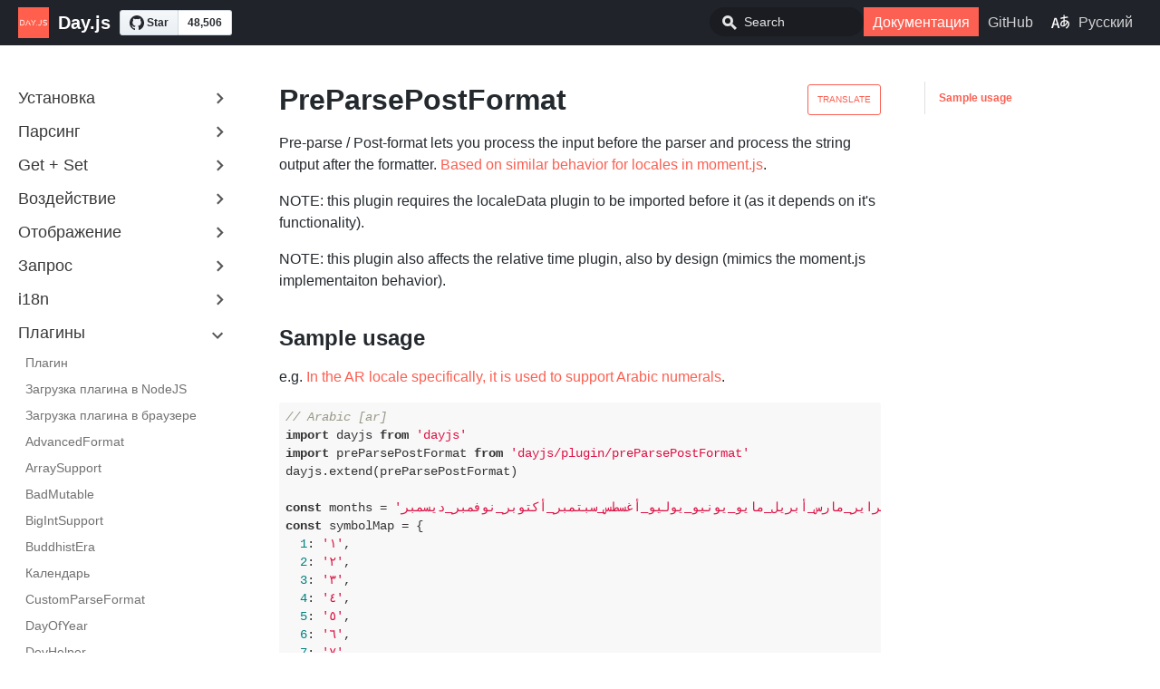

--- FILE ---
content_type: text/html; charset=utf-8
request_url: https://day.js.org/docs/ru-RU/plugin/preparse-postformat
body_size: 7640
content:
<!DOCTYPE html><html lang="ru-RU"><head><meta charSet="utf-8"/><meta http-equiv="X-UA-Compatible" content="IE=edge"/><title>PreParsePostFormat · Day.js</title><meta name="viewport" content="width=device-width"/><meta name="generator" content="Docusaurus"/><meta name="description" content="Pre-parse / Post-format lets you process the input before the parser and process the string output after the formatter. [Based on similar behavior for locales in moment.js](https://momentjs.com/docs/#/i18n/locale-data/)."/><meta name="docsearch:language" content="ru-RU"/><meta property="og:title" content="PreParsePostFormat · Day.js"/><meta property="og:type" content="website"/><meta property="og:url" content="https://day.js.org/"/><meta property="og:description" content="Pre-parse / Post-format lets you process the input before the parser and process the string output after the formatter. [Based on similar behavior for locales in moment.js](https://momentjs.com/docs/#/i18n/locale-data/)."/><meta name="twitter:card" content="summary"/><link rel="shortcut icon" href="/img/favicon.ico"/><link rel="stylesheet" href="https://cdn.jsdelivr.net/docsearch.js/1/docsearch.min.css"/><link rel="stylesheet" href="https://cdn.jsdelivr.net/npm/highlight.js@9.12.0/styles/default.min.css"/><script>
              (function(i,s,o,g,r,a,m){i['GoogleAnalyticsObject']=r;i[r]=i[r]||function(){
              (i[r].q=i[r].q||[]).push(arguments)},i[r].l=1*new Date();a=s.createElement(o),
              m=s.getElementsByTagName(o)[0];a.async=1;a.src=g;m.parentNode.insertBefore(a,m)
              })(window,document,'script','https://www.google-analytics.com/analytics.js','ga');

              ga('create', 'UA-157297013-1', 'auto');
              ga('send', 'pageview');
            </script><script src="/js/scrollSpy.js"></script><link rel="stylesheet" href="/css/main.css"/><script src="/js/codetabs.js"></script></head><body class="sideNavVisible separateOnPageNav"><div class="fixedHeaderContainer"><div class="headerWrapper wrapper"><header><a href="/ru-RU"><img class="logo" src="/img/logo.png" alt="Day.js"/><h2 class="headerTitleWithLogo">Day.js</h2></a><div class="navigationWrapper navigationSlider"><nav class="slidingNav"><ul class="nav-site nav-site-internal"><li class="navSearchWrapper reactNavSearchWrapper"><input type="text" id="search_input_react" placeholder="Search" title="Search"/></li><li class="siteNavGroupActive"><a href="/docs/ru-RU/installation/installation" target="_self">Документация</a></li><li class=""><a href="https://github.com/iamkun/dayjs/" target="_self">GitHub</a></li><span><li><a id="languages-menu" href="#"><img class="languages-icon" src="/img/language.svg" alt="Languages icon"/>Русский</a><div id="languages-dropdown" class="hide"><ul id="languages-dropdown-items"><li><a href="/docs/en/plugin/preparse-postformat">English</a></li><li><a href="/docs/zh-CN/plugin/preparse-postformat">中文</a></li><li><a href="/docs/es-ES/plugin/preparse-postformat">Español</a></li><li><a href="https://crowdin.com/project/dayjs" target="_blank" rel="noreferrer noopener">Помочь с переводом</a></li></ul></div></li><script>
        const languagesMenuItem = document.getElementById("languages-menu");
        const languagesDropDown = document.getElementById("languages-dropdown");
        languagesMenuItem.addEventListener("click", function(event) {
          event.preventDefault();

          if (languagesDropDown.className == "hide") {
            languagesDropDown.className = "visible";
          } else {
            languagesDropDown.className = "hide";
          }
        });
      </script></span></ul></nav></div></header></div></div><div class="navPusher"><div class="docMainWrapper wrapper"><div class="docsNavContainer" id="docsNav"><nav class="toc"><div class="toggleNav"><section class="navWrapper wrapper"><div class="navBreadcrumb wrapper"><div class="navToggle" id="navToggler"><div class="hamburger-menu"><div class="line1"></div><div class="line2"></div><div class="line3"></div></div></div><h2><i>›</i><span>Плагины</span></h2><div class="tocToggler" id="tocToggler"><i class="icon-toc"></i></div></div><div class="navGroups"><div class="navGroup"><h3 class="navGroupCategoryTitle collapsible">Установка<span class="arrow"><svg width="24" height="24" viewBox="0 0 24 24"><path fill="#565656" d="M7.41 15.41L12 10.83l4.59 4.58L18 14l-6-6-6 6z"></path><path d="M0 0h24v24H0z" fill="none"></path></svg></span></h3><ul class="hide"><li class="navListItem"><a class="navItem" href="/docs/ru-RU/installation/installation">Установка</a></li><li class="navListItem"><a class="navItem" href="/docs/ru-RU/installation/node-js">Node.js</a></li><li class="navListItem"><a class="navItem" href="/docs/ru-RU/installation/browser">Браузер</a></li><li class="navListItem"><a class="navItem" href="/docs/ru-RU/installation/typescript">TypeScript</a></li><li class="navListItem"><a class="navItem" href="/docs/ru-RU/installation/download">Скачивание</a></li></ul></div><div class="navGroup"><h3 class="navGroupCategoryTitle collapsible">Парсинг<span class="arrow"><svg width="24" height="24" viewBox="0 0 24 24"><path fill="#565656" d="M7.41 15.41L12 10.83l4.59 4.58L18 14l-6-6-6 6z"></path><path d="M0 0h24v24H0z" fill="none"></path></svg></span></h3><ul class="hide"><li class="navListItem"><a class="navItem" href="/docs/ru-RU/parse/parse">Парсинг</a></li><li class="navListItem"><a class="navItem" href="/docs/ru-RU/parse/now">Текущее время</a></li><li class="navListItem"><a class="navItem" href="/docs/ru-RU/parse/string">Строка</a></li><li class="navListItem"><a class="navItem" href="/docs/ru-RU/parse/string-format">Строка + Формат</a></li><li class="navListItem"><a class="navItem" href="/docs/ru-RU/parse/unix-timestamp-milliseconds">Временная метка Unix (миллисекунды)</a></li><li class="navListItem"><a class="navItem" href="/docs/ru-RU/parse/unix-timestamp">Временная метка Unix (секунды)</a></li><li class="navListItem"><a class="navItem" href="/docs/ru-RU/parse/date">Date</a></li><li class="navListItem"><a class="navItem" href="/docs/ru-RU/parse/object">Объект</a></li><li class="navListItem"><a class="navItem" href="/docs/ru-RU/parse/array">Массив</a></li><li class="navListItem"><a class="navItem" href="/docs/ru-RU/parse/utc">UTC</a></li><li class="navListItem"><a class="navItem" href="/docs/ru-RU/parse/dayjs-clone">Клон Dayjs</a></li><li class="navListItem"><a class="navItem" href="/docs/ru-RU/parse/is-valid">Валидация</a></li></ul></div><div class="navGroup"><h3 class="navGroupCategoryTitle collapsible">Get + Set<span class="arrow"><svg width="24" height="24" viewBox="0 0 24 24"><path fill="#565656" d="M7.41 15.41L12 10.83l4.59 4.58L18 14l-6-6-6 6z"></path><path d="M0 0h24v24H0z" fill="none"></path></svg></span></h3><ul class="hide"><li class="navListItem"><a class="navItem" href="/docs/ru-RU/get-set/get-set">Get + Set</a></li><li class="navListItem"><a class="navItem" href="/docs/ru-RU/get-set/millisecond">Миллисекунда</a></li><li class="navListItem"><a class="navItem" href="/docs/ru-RU/get-set/second">Секунда</a></li><li class="navListItem"><a class="navItem" href="/docs/ru-RU/get-set/minute">Минута</a></li><li class="navListItem"><a class="navItem" href="/docs/ru-RU/get-set/hour">Час</a></li><li class="navListItem"><a class="navItem" href="/docs/ru-RU/get-set/date">День месяца</a></li><li class="navListItem"><a class="navItem" href="/docs/ru-RU/get-set/day">День недели</a></li><li class="navListItem"><a class="navItem" href="/docs/ru-RU/get-set/weekday">День недели (согласно локали)</a></li><li class="navListItem"><a class="navItem" href="/docs/ru-RU/get-set/iso-weekday">День недели в формате ISO</a></li><li class="navListItem"><a class="navItem" href="/docs/ru-RU/get-set/day-of-year">День в году</a></li><li class="navListItem"><a class="navItem" href="/docs/ru-RU/get-set/week">Неделя в году</a></li><li class="navListItem"><a class="navItem" href="/docs/ru-RU/get-set/iso-week">Неделя года (ISO)</a></li><li class="navListItem"><a class="navItem" href="/docs/ru-RU/get-set/month">Месяц</a></li><li class="navListItem"><a class="navItem" href="/docs/ru-RU/get-set/quarter">Квартал</a></li><li class="navListItem"><a class="navItem" href="/docs/ru-RU/get-set/year">Год</a></li><li class="navListItem"><a class="navItem" href="/docs/ru-RU/get-set/week-year">Неделя года</a></li><li class="navListItem"><a class="navItem" href="/docs/ru-RU/get-set/iso-week-year">Неделя года (ISO)</a></li><li class="navListItem"><a class="navItem" href="/docs/ru-RU/get-set/iso-weeks-in-year">Количество недель в году (ISO)</a></li><li class="navListItem"><a class="navItem" href="/docs/ru-RU/get-set/get">Get</a></li><li class="navListItem"><a class="navItem" href="/docs/ru-RU/get-set/set">Set</a></li><li class="navListItem"><a class="navItem" href="/docs/ru-RU/get-set/max">Максимум</a></li><li class="navListItem"><a class="navItem" href="/docs/ru-RU/get-set/min">Минимум</a></li></ul></div><div class="navGroup"><h3 class="navGroupCategoryTitle collapsible">Воздействие<span class="arrow"><svg width="24" height="24" viewBox="0 0 24 24"><path fill="#565656" d="M7.41 15.41L12 10.83l4.59 4.58L18 14l-6-6-6 6z"></path><path d="M0 0h24v24H0z" fill="none"></path></svg></span></h3><ul class="hide"><li class="navListItem"><a class="navItem" href="/docs/ru-RU/manipulate/manipulate">Воздействие</a></li><li class="navListItem"><a class="navItem" href="/docs/ru-RU/manipulate/add">Добавление</a></li><li class="navListItem"><a class="navItem" href="/docs/ru-RU/manipulate/subtract">Вычитание</a></li><li class="navListItem"><a class="navItem" href="/docs/ru-RU/manipulate/start-of">Start of Unit of Time</a></li><li class="navListItem"><a class="navItem" href="/docs/ru-RU/manipulate/end-of">End of Unit of Time</a></li><li class="navListItem"><a class="navItem" href="/docs/ru-RU/manipulate/local">Местное время</a></li><li class="navListItem"><a class="navItem" href="/docs/ru-RU/manipulate/utc">UTC</a></li><li class="navListItem"><a class="navItem" href="/docs/ru-RU/manipulate/utc-offset">Смещение от UTC</a></li></ul></div><div class="navGroup"><h3 class="navGroupCategoryTitle collapsible">Отображение<span class="arrow"><svg width="24" height="24" viewBox="0 0 24 24"><path fill="#565656" d="M7.41 15.41L12 10.83l4.59 4.58L18 14l-6-6-6 6z"></path><path d="M0 0h24v24H0z" fill="none"></path></svg></span></h3><ul class="hide"><li class="navListItem"><a class="navItem" href="/docs/ru-RU/display/display">Отображение</a></li><li class="navListItem"><a class="navItem" href="/docs/ru-RU/display/format">Формат</a></li><li class="navListItem"><a class="navItem" href="/docs/ru-RU/display/from-now">Время от текущего момента</a></li><li class="navListItem"><a class="navItem" href="/docs/ru-RU/display/from">Время от X</a></li><li class="navListItem"><a class="navItem" href="/docs/ru-RU/display/to-now">Время до текущего момента</a></li><li class="navListItem"><a class="navItem" href="/docs/ru-RU/display/to">Время до X</a></li><li class="navListItem"><a class="navItem" href="/docs/ru-RU/display/calendar-time">Календарное время</a></li><li class="navListItem"><a class="navItem" href="/docs/ru-RU/display/difference">Разница</a></li><li class="navListItem"><a class="navItem" href="/docs/ru-RU/display/unix-timestamp-milliseconds">Временная метка Unix (миллисекунды)</a></li><li class="navListItem"><a class="navItem" href="/docs/ru-RU/display/unix-timestamp">Временная метка Unix</a></li><li class="navListItem"><a class="navItem" href="/docs/ru-RU/display/days-in-month">Количество дней в месяце</a></li><li class="navListItem"><a class="navItem" href="/docs/ru-RU/display/as-javascript-date">В виде Javascript объекта Date</a></li><li class="navListItem"><a class="navItem" href="/docs/ru-RU/display/as-array">В виде массива</a></li><li class="navListItem"><a class="navItem" href="/docs/ru-RU/display/as-json">В виде JSON</a></li><li class="navListItem"><a class="navItem" href="/docs/ru-RU/display/as-iso-string">В виде строки формата ISO 8601</a></li><li class="navListItem"><a class="navItem" href="/docs/ru-RU/display/as-object">В виде объекта</a></li><li class="navListItem"><a class="navItem" href="/docs/ru-RU/display/as-string">В виде строки</a></li></ul></div><div class="navGroup"><h3 class="navGroupCategoryTitle collapsible">Запрос<span class="arrow"><svg width="24" height="24" viewBox="0 0 24 24"><path fill="#565656" d="M7.41 15.41L12 10.83l4.59 4.58L18 14l-6-6-6 6z"></path><path d="M0 0h24v24H0z" fill="none"></path></svg></span></h3><ul class="hide"><li class="navListItem"><a class="navItem" href="/docs/ru-RU/query/query">Запрос</a></li><li class="navListItem"><a class="navItem" href="/docs/ru-RU/query/is-before">Находится до</a></li><li class="navListItem"><a class="navItem" href="/docs/ru-RU/query/is-same">Является таким же</a></li><li class="navListItem"><a class="navItem" href="/docs/ru-RU/query/is-after">Следует после</a></li><li class="navListItem"><a class="navItem" href="/docs/ru-RU/query/is-same-or-before">Является таким же или находится до</a></li><li class="navListItem"><a class="navItem" href="/docs/ru-RU/query/is-same-or-after">Является таким же или следует после</a></li><li class="navListItem"><a class="navItem" href="/docs/ru-RU/query/is-between">Находится между</a></li><li class="navListItem"><a class="navItem" href="/docs/ru-RU/query/is-a-dayjs">Является ли Dayjs объектом</a></li><li class="navListItem"><a class="navItem" href="/docs/ru-RU/query/is-leap-year">Является високосным годом</a></li></ul></div><div class="navGroup"><h3 class="navGroupCategoryTitle collapsible">i18n<span class="arrow"><svg width="24" height="24" viewBox="0 0 24 24"><path fill="#565656" d="M7.41 15.41L12 10.83l4.59 4.58L18 14l-6-6-6 6z"></path><path d="M0 0h24v24H0z" fill="none"></path></svg></span></h3><ul class="hide"><li class="navListItem"><a class="navItem" href="/docs/ru-RU/i18n/i18n">i18n</a></li><li class="navListItem"><a class="navItem" href="/docs/ru-RU/i18n/loading-into-nodejs">Загрузка локали в NodeJS</a></li><li class="navListItem"><a class="navItem" href="/docs/ru-RU/i18n/loading-into-browser">Загрузка локали в браузере</a></li><li class="navListItem"><a class="navItem" href="/docs/ru-RU/i18n/changing-locale">Изменение локали глобально</a></li><li class="navListItem"><a class="navItem" href="/docs/ru-RU/i18n/instance-locale">Изменение локалей локально</a></li><li class="navListItem"><a class="navItem" href="/docs/ru-RU/i18n/getting-locale">Проверка текущей локали Day.js</a></li><li class="navListItem"><a class="navItem" href="/docs/ru-RU/i18n/listing-months-weekdays">Список месяцев и дней недели текущей локали</a></li><li class="navListItem"><a class="navItem" href="/docs/ru-RU/i18n/locale-data">Доступ к особым функциям локали</a></li></ul></div><div class="navGroup"><h3 class="navGroupCategoryTitle collapsible">Плагины<span class="arrow"><svg width="24" height="24" viewBox="0 0 24 24"><path fill="#565656" d="M7.41 15.41L12 10.83l4.59 4.58L18 14l-6-6-6 6z"></path><path d="M0 0h24v24H0z" fill="none"></path></svg></span></h3><ul class="hide"><li class="navListItem"><a class="navItem" href="/docs/ru-RU/plugin/plugin">Плагин</a></li><li class="navListItem"><a class="navItem" href="/docs/ru-RU/plugin/loading-into-nodejs">Загрузка плагина в NodeJS</a></li><li class="navListItem"><a class="navItem" href="/docs/ru-RU/plugin/loading-into-browser">Загрузка плагина в браузере</a></li><li class="navListItem"><a class="navItem" href="/docs/ru-RU/plugin/advanced-format">AdvancedFormat</a></li><li class="navListItem"><a class="navItem" href="/docs/ru-RU/plugin/array-support">ArraySupport</a></li><li class="navListItem"><a class="navItem" href="/docs/ru-RU/plugin/bad-mutable">BadMutable</a></li><li class="navListItem"><a class="navItem" href="/docs/ru-RU/plugin/bigint-support">BigIntSupport</a></li><li class="navListItem"><a class="navItem" href="/docs/ru-RU/plugin/buddhist-era">BuddhistEra</a></li><li class="navListItem"><a class="navItem" href="/docs/ru-RU/plugin/calendar">Календарь</a></li><li class="navListItem"><a class="navItem" href="/docs/ru-RU/plugin/custom-parse-format">CustomParseFormat</a></li><li class="navListItem"><a class="navItem" href="/docs/ru-RU/plugin/day-of-year">DayOfYear</a></li><li class="navListItem"><a class="navItem" href="/docs/ru-RU/plugin/dev-helper">DevHelper</a></li><li class="navListItem"><a class="navItem" href="/docs/ru-RU/plugin/duration">Duration</a></li><li class="navListItem"><a class="navItem" href="/docs/ru-RU/plugin/is-between">IsBetween</a></li><li class="navListItem"><a class="navItem" href="/docs/ru-RU/plugin/is-leap-year">IsLeapYear</a></li><li class="navListItem"><a class="navItem" href="/docs/ru-RU/plugin/is-same-or-after">IsSameOrAfter</a></li><li class="navListItem"><a class="navItem" href="/docs/ru-RU/plugin/is-same-or-before">IsSameOrBefore</a></li><li class="navListItem"><a class="navItem" href="/docs/ru-RU/plugin/is-today">IsToday</a></li><li class="navListItem"><a class="navItem" href="/docs/ru-RU/plugin/is-tomorrow">IsTomorrow</a></li><li class="navListItem"><a class="navItem" href="/docs/ru-RU/plugin/is-yesterday">IsYesterday</a></li><li class="navListItem"><a class="navItem" href="/docs/ru-RU/plugin/iso-week">IsoWeek</a></li><li class="navListItem"><a class="navItem" href="/docs/ru-RU/plugin/iso-weeks-in-year">IsoWeeksInYear</a></li><li class="navListItem"><a class="navItem" href="/docs/ru-RU/plugin/locale-data">LocaleData</a></li><li class="navListItem"><a class="navItem" href="/docs/ru-RU/plugin/localized-format">LocalizedFormat</a></li><li class="navListItem"><a class="navItem" href="/docs/ru-RU/plugin/min-max">MinMax</a></li><li class="navListItem"><a class="navItem" href="/docs/ru-RU/plugin/object-support">ObjectSupport</a></li><li class="navListItem"><a class="navItem" href="/docs/ru-RU/plugin/plural-get-set">PluralGetSet</a></li><li class="navListItem navListItemActive"><a class="navItem" href="/docs/ru-RU/plugin/preparse-postformat">PreParsePostFormat</a></li><li class="navListItem"><a class="navItem" href="/docs/ru-RU/plugin/quarter-of-year">QuarterOfYear</a></li><li class="navListItem"><a class="navItem" href="/docs/ru-RU/plugin/relative-time">RelativeTime</a></li><li class="navListItem"><a class="navItem" href="/docs/ru-RU/plugin/timezone">Timezone</a></li><li class="navListItem"><a class="navItem" href="/docs/ru-RU/plugin/to-array">ToArray</a></li><li class="navListItem"><a class="navItem" href="/docs/ru-RU/plugin/to-object">ToObject</a></li><li class="navListItem"><a class="navItem" href="/docs/ru-RU/plugin/update-locale">UpdateLocale</a></li><li class="navListItem"><a class="navItem" href="/docs/ru-RU/plugin/utc">UTC</a></li><li class="navListItem"><a class="navItem" href="/docs/ru-RU/plugin/week-of-year">weekOfYear</a></li><li class="navListItem"><a class="navItem" href="/docs/ru-RU/plugin/week-year">WeekYear</a></li><li class="navListItem"><a class="navItem" href="/docs/ru-RU/plugin/weekday">Weekday</a></li></ul></div><div class="navGroup"><h3 class="navGroupCategoryTitle collapsible">Настройка<span class="arrow"><svg width="24" height="24" viewBox="0 0 24 24"><path fill="#565656" d="M7.41 15.41L12 10.83l4.59 4.58L18 14l-6-6-6 6z"></path><path d="M0 0h24v24H0z" fill="none"></path></svg></span></h3><ul class="hide"><li class="navListItem"><a class="navItem" href="/docs/ru-RU/customization/customization">Настройка</a></li><li class="navListItem"><a class="navItem" href="/docs/ru-RU/customization/month-names">Наименования месяцев</a></li><li class="navListItem"><a class="navItem" href="/docs/ru-RU/customization/month-abbreviations">Сокращенное имя месяца</a></li><li class="navListItem"><a class="navItem" href="/docs/ru-RU/customization/weekday-names">Имена дней недели</a></li><li class="navListItem"><a class="navItem" href="/docs/ru-RU/customization/weekday-abbreviations">Краткая запись дней недели</a></li><li class="navListItem"><a class="navItem" href="/docs/ru-RU/customization/weekday-min">Минимальное сокращение дней недели</a></li><li class="navListItem"><a class="navItem" href="/docs/ru-RU/customization/relative-time">Относительное время</a></li><li class="navListItem"><a class="navItem" href="/docs/ru-RU/customization/calendar">Календарь</a></li></ul></div><div class="navGroup"><h3 class="navGroupCategoryTitle collapsible">Продолжительность<span class="arrow"><svg width="24" height="24" viewBox="0 0 24 24"><path fill="#565656" d="M7.41 15.41L12 10.83l4.59 4.58L18 14l-6-6-6 6z"></path><path d="M0 0h24v24H0z" fill="none"></path></svg></span></h3><ul class="hide"><li class="navListItem"><a class="navItem" href="/docs/ru-RU/durations/durations">Продолжительность</a></li><li class="navListItem"><a class="navItem" href="/docs/ru-RU/durations/creating">Создание</a></li><li class="navListItem"><a class="navItem" href="/docs/ru-RU/durations/clone">Клон</a></li><li class="navListItem"><a class="navItem" href="/docs/ru-RU/durations/humanize">Очеловечивание</a></li><li class="navListItem"><a class="navItem" href="/docs/ru-RU/durations/format">Формат</a></li><li class="navListItem"><a class="navItem" href="/docs/ru-RU/durations/milliseconds">Миллисекунды</a></li><li class="navListItem"><a class="navItem" href="/docs/ru-RU/durations/seconds">Секунды</a></li><li class="navListItem"><a class="navItem" href="/docs/ru-RU/durations/minutes">Минуты</a></li><li class="navListItem"><a class="navItem" href="/docs/ru-RU/durations/hours">Часы</a></li><li class="navListItem"><a class="navItem" href="/docs/ru-RU/durations/days">Дни</a></li><li class="navListItem"><a class="navItem" href="/docs/ru-RU/durations/weeks">Недели</a></li><li class="navListItem"><a class="navItem" href="/docs/ru-RU/durations/months">Месяцы</a></li><li class="navListItem"><a class="navItem" href="/docs/ru-RU/durations/years">Годы</a></li><li class="navListItem"><a class="navItem" href="/docs/ru-RU/durations/add">Добавление времени</a></li><li class="navListItem"><a class="navItem" href="/docs/ru-RU/durations/subtract">Вычитание времени</a></li><li class="navListItem"><a class="navItem" href="/docs/ru-RU/durations/diffing">Использование продолжительности с diff</a></li><li class="navListItem"><a class="navItem" href="/docs/ru-RU/durations/as">Единица измерения в качестве задания времени</a></li><li class="navListItem"><a class="navItem" href="/docs/ru-RU/durations/get">Получение единицы времени</a></li><li class="navListItem"><a class="navItem" href="/docs/ru-RU/durations/as-json">В виде JSON</a></li><li class="navListItem"><a class="navItem" href="/docs/ru-RU/durations/is-a-duration">Это продолжительность?</a></li><li class="navListItem"><a class="navItem" href="/docs/ru-RU/durations/as-iso-string">В виде строки формата ISO 8601</a></li><li class="navListItem"><a class="navItem" href="/docs/ru-RU/durations/locale">Локаль</a></li></ul></div><div class="navGroup"><h3 class="navGroupCategoryTitle collapsible">Временные зоны<span class="arrow"><svg width="24" height="24" viewBox="0 0 24 24"><path fill="#565656" d="M7.41 15.41L12 10.83l4.59 4.58L18 14l-6-6-6 6z"></path><path d="M0 0h24v24H0z" fill="none"></path></svg></span></h3><ul class="hide"><li class="navListItem"><a class="navItem" href="/docs/ru-RU/timezone/timezone">Временные зоны</a></li><li class="navListItem"><a class="navItem" href="/docs/ru-RU/timezone/parsing-in-zone">Парсинг в зоне</a></li><li class="navListItem"><a class="navItem" href="/docs/ru-RU/timezone/converting-to-zone">Преобразование в зону</a></li><li class="navListItem"><a class="navItem" href="/docs/ru-RU/timezone/guessing-user-timezone">Угадывание зоны пользователя</a></li><li class="navListItem"><a class="navItem" href="/docs/ru-RU/timezone/set-default-timezone">Установка временной зоны по умолчанию</a></li></ul></div></div></section></div><script>
            var coll = document.getElementsByClassName('collapsible');
            var checkActiveCategory = true;
            for (var i = 0; i < coll.length; i++) {
              var links = coll[i].nextElementSibling.getElementsByTagName('*');
              if (checkActiveCategory){
                for (var j = 0; j < links.length; j++) {
                  if (links[j].classList.contains('navListItemActive')){
                    coll[i].nextElementSibling.classList.toggle('hide');
                    coll[i].childNodes[1].classList.toggle('rotate');
                    checkActiveCategory = false;
                    break;
                  }
                }
              }

              coll[i].addEventListener('click', function() {
                var arrow = this.childNodes[1];
                arrow.classList.toggle('rotate');
                var content = this.nextElementSibling;
                content.classList.toggle('hide');
              });
            }

            document.addEventListener('DOMContentLoaded', function() {
              createToggler('#navToggler', '#docsNav', 'docsSliderActive');
              createToggler('#tocToggler', 'body', 'tocActive');

              var headings = document.querySelector('.toc-headings');
              headings && headings.addEventListener('click', function(event) {
                var el = event.target;
                while(el !== headings){
                  if (el.tagName === 'A') {
                    document.body.classList.remove('tocActive');
                    break;
                  } else{
                    el = el.parentNode;
                  }
                }
              }, false);

              function createToggler(togglerSelector, targetSelector, className) {
                var toggler = document.querySelector(togglerSelector);
                var target = document.querySelector(targetSelector);

                if (!toggler) {
                  return;
                }

                toggler.onclick = function(event) {
                  event.preventDefault();

                  target.classList.toggle(className);
                };
              }
            });
        </script></nav></div><div class="container mainContainer"><div class="wrapper"><div class="post"><header class="postHeader"><a class="edit-page-link button" href="https://crowdin.com/project/dayjs/ru-RU" target="_blank" rel="noreferrer noopener">Translate</a><h1 class="postHeaderTitle">PreParsePostFormat</h1></header><article><div><span><p>Pre-parse / Post-format lets you process the input before the parser and process the string output after the formatter. <a href="https://momentjs.com/docs/#/i18n/locale-data/">Based on similar behavior for locales in moment.js</a>.</p>
<p>NOTE: this plugin requires the localeData plugin to be imported before it (as it depends on it's functionality).</p>
<p>NOTE: this plugin also affects the relative time plugin, also by design (mimics the moment.js implementaiton behavior).</p>
<h2><a class="anchor" aria-hidden="true" id="sample-usage"></a><a href="#sample-usage" aria-hidden="true" class="hash-link"><svg class="hash-link-icon" aria-hidden="true" height="16" version="1.1" viewBox="0 0 16 16" width="16"><path fill-rule="evenodd" d="M4 9h1v1H4c-1.5 0-3-1.69-3-3.5S2.55 3 4 3h4c1.45 0 3 1.69 3 3.5 0 1.41-.91 2.72-2 3.25V8.59c.58-.45 1-1.27 1-2.09C10 5.22 8.98 4 8 4H4c-.98 0-2 1.22-2 2.5S3 9 4 9zm9-3h-1v1h1c1 0 2 1.22 2 2.5S13.98 12 13 12H9c-.98 0-2-1.22-2-2.5 0-.83.42-1.64 1-2.09V6.25c-1.09.53-2 1.84-2 3.25C6 11.31 7.55 13 9 13h4c1.45 0 3-1.69 3-3.5S14.5 6 13 6z"></path></svg></a>Sample usage</h2>
<p>e.g. <a href="https://github.com/iamkun/dayjs/pull/1255/commits/e26e802d767eec89aae02c8cecf87f517600a698">In the AR locale specifically, it is used to support Arabic numerals</a>.</p>
<pre><code class="hljs css language-javascript"><span class="hljs-comment">// Arabic [ar]</span>
<span class="hljs-keyword">import</span> dayjs <span class="hljs-keyword">from</span> <span class="hljs-string">'dayjs'</span>
<span class="hljs-keyword">import</span> preParsePostFormat <span class="hljs-keyword">from</span> <span class="hljs-string">'dayjs/plugin/preParsePostFormat'</span>
dayjs.extend(preParsePostFormat)

<span class="hljs-keyword">const</span> months = <span class="hljs-string">'يناير_فبراير_مارس_أبريل_مايو_يونيو_يوليو_أغسطس_سبتمبر_أكتوبر_نوفمبر_ديسمبر'</span>.split(<span class="hljs-string">'_'</span>)
<span class="hljs-keyword">const</span> symbolMap = {
  <span class="hljs-number">1</span>: <span class="hljs-string">'١'</span>,
  <span class="hljs-number">2</span>: <span class="hljs-string">'٢'</span>,
  <span class="hljs-number">3</span>: <span class="hljs-string">'٣'</span>,
  <span class="hljs-number">4</span>: <span class="hljs-string">'٤'</span>,
  <span class="hljs-number">5</span>: <span class="hljs-string">'٥'</span>,
  <span class="hljs-number">6</span>: <span class="hljs-string">'٦'</span>,
  <span class="hljs-number">7</span>: <span class="hljs-string">'٧'</span>,
  <span class="hljs-number">8</span>: <span class="hljs-string">'٨'</span>,
  <span class="hljs-number">9</span>: <span class="hljs-string">'٩'</span>,
  <span class="hljs-number">0</span>: <span class="hljs-string">'٠'</span>
}

<span class="hljs-keyword">const</span> numberMap = {
  <span class="hljs-string">'١'</span>: <span class="hljs-string">'1'</span>,
  <span class="hljs-string">'٢'</span>: <span class="hljs-string">'2'</span>,
  <span class="hljs-string">'٣'</span>: <span class="hljs-string">'3'</span>,
  <span class="hljs-string">'٤'</span>: <span class="hljs-string">'4'</span>,
  <span class="hljs-string">'٥'</span>: <span class="hljs-string">'5'</span>,
  <span class="hljs-string">'٦'</span>: <span class="hljs-string">'6'</span>,
  <span class="hljs-string">'٧'</span>: <span class="hljs-string">'7'</span>,
  <span class="hljs-string">'٨'</span>: <span class="hljs-string">'8'</span>,
  <span class="hljs-string">'٩'</span>: <span class="hljs-string">'9'</span>,
  <span class="hljs-string">'٠'</span>: <span class="hljs-string">'0'</span>
}

<span class="hljs-keyword">const</span> locale = {
  <span class="hljs-attr">name</span>: <span class="hljs-string">'ar'</span>,
  <span class="hljs-comment">// ...</span>
  preparse(string) {
    <span class="hljs-keyword">return</span> string
      .replace(
        <span class="hljs-regexp">/[١٢٣٤٥٦٧٨٩٠]/g</span>,
        match =&gt; numberMap[match]
      )
      .replace(<span class="hljs-regexp">/،/g</span>, <span class="hljs-string">','</span>)
  },
  postformat(string) {
    <span class="hljs-keyword">return</span> string
      .replace(<span class="hljs-regexp">/\d/g</span>, match =&gt; symbolMap[match])
      .replace(<span class="hljs-regexp">/,/g</span>, <span class="hljs-string">'،'</span>)
  },
  <span class="hljs-comment">// ...</span>
}
<span class="hljs-comment">// ...</span>
</code></pre>
<p><a href="https://github.com/iamkun/dayjs/blob/dev/test/plugin/preParsePostFormat.test.js">The tests</a> should also give you a good idea on how to use the plugin if this isn't clear enough ;).</p>
</span></div></article></div><div class="docs-prevnext"><a class="docs-prev button" href="/docs/ru-RU/plugin/plural-get-set"><span class="arrow-prev">← </span><span class="function-name-prevnext">PluralGetSet</span></a><a class="docs-next button" href="/docs/ru-RU/plugin/quarter-of-year"><span class="function-name-prevnext">QuarterOfYear</span><span class="arrow-next"> →</span></a></div></div></div><nav class="onPageNav"><ul class="toc-headings"><li><a href="#sample-usage">Sample usage</a></li></ul></nav></div><footer class="nav-footer" id="footer"><section class="sitemap"><a href="/" class="nav-home"><img src="/img/logo.png" alt="Day.js" width="48" height="48"/></a><div><h5>Community</h5><a class="github-button" href="https://github.com/iamkun/dayjs" target="_blank" data-count-href="/iamkun/dayjs/stargazers" data-show-count="true" data-count-aria-label="# stargazers on GitHub" aria-label="Star this project on GitHub">GitHub</a><a href="https://gitter.im/iamkun/dayjs" target="_blank" rel="noreferrer noopener">Gitter</a><a href="/sitemap.xml" target="_blank">Sitemap</a></div></section><section class="copyright">Copyright © 2026 Day.js</section><script>
              console.log('%c Feel free to try sample codes here 😃', 'background: #222; color: #EE6A55');
            </script><script>
            var versionNode = document.querySelectorAll("header>a")[0];
            versionNode.insertAdjacentHTML('afterend', '<span class="github-star-btn"><a class="github-button" href="https://github.com/iamkun/dayjs" data-size="large" data-show-count="true">Star</a></span>');
          </script><script async="" src="https://buttons.github.io/buttons.js"></script><script>
            function loadScript(src) {
              return new Promise(function (resolve, reject) {
                  const s = document.createElement('script');
                  const src_ = (src.indexOf('http') === 0) ? src : 'https://cdn.jsdelivr.net/npm/dayjs/' + src;
                  s.src = src_;
                  s.onload = resolve;
                  s.onerror = reject;
                  document.head.appendChild(s);
              });
            }
            (async () => {
              window.process = window.process || {}
              window.process.env = { NODE_ENV: 'doc' } // fix devHelper plugin
              await loadScript('dayjs.min.js');
              const
                req = await fetch('https://api.github.com/repos/iamkun/dayjs/contents/src/plugin'),
                plugins = await req.json(),
                pluginNames = plugins.map(plugin => plugin.name);
              for(let i = 0; i < pluginNames.length; i++){
                const pluginName = pluginNames[i];
                if (pluginName !== 'badMutable') {
                  await loadScript('plugin/' + pluginName + '.js');
                  dayjs.extend(window['dayjs_plugin_' + pluginName]);
                }
              }
            })();
          </script><script>
            const url = window.location.href;
            const wrapper = document.querySelector('.mainContainer .wrapper');
            if (url.includes('installation/installation')) {
              const a = document.createElement('a');
              a.href = 'https://handsontable.com/docs/react-data-grid/?utm_source=Dayjs_homepage&utm_medium=sponsorship&utm_campaign=library_sponsorship';
              a.target = '_blank';
              const img = document.createElement('img');
              img.src = '/handsontable.png';
              img.style.width = '240px';
              a.appendChild(img);
              wrapper.appendChild(a);
            }
          </script><script>
            var _hmt = _hmt || [];
            (function() {
              var hm = document.createElement("script");
              hm.src = "https://hm.baidu.com/hm.js?64b00098619046db5efa89be31dc6618";
              var s = document.getElementsByTagName("script")[0]; 
              s.parentNode.insertBefore(hm, s);
            })();
          </script><script async="" src="https://www.googletagmanager.com/gtag/js?id=G-049VSBGZWL"></script><script>
          window.dataLayer = window.dataLayer || [];
          function gtag(){dataLayer.push(arguments);}
          gtag('js', new Date());
          gtag('config', 'G-049VSBGZWL');
        </script></footer></div><script type="text/javascript" src="https://cdn.jsdelivr.net/docsearch.js/1/docsearch.min.js"></script><script>
                document.addEventListener('keyup', function(e) {
                  if (e.target !== document.body) {
                    return;
                  }
                  // keyCode for '/' (slash)
                  if (e.keyCode === 191) {
                    const search = document.getElementById('search_input_react');
                    search && search.focus();
                  }
                });
              </script><script>
              var search = docsearch({
                
                apiKey: '015f468476ca8256cf1c8e8fb6d82cc3',
                indexName: 'dayjs',
                inputSelector: '#search_input_react',
                algoliaOptions: {"facetFilters":["language:ru-RU"]}
              });
            </script></body></html>

--- FILE ---
content_type: text/css; charset=utf-8
request_url: https://cdn.jsdelivr.net/npm/highlight.js@9.12.0/styles/default.min.css
body_size: -172
content:
/**
 * Minified by jsDelivr using clean-css v5.3.3.
 * Original file: /npm/highlight.js@9.12.0/styles/default.css
 *
 * Do NOT use SRI with dynamically generated files! More information: https://www.jsdelivr.com/using-sri-with-dynamic-files
 */
.hljs{display:block;overflow-x:auto;padding:.5em;background:#f0f0f0}.hljs,.hljs-subst{color:#444}.hljs-comment{color:#888}.hljs-attribute,.hljs-doctag,.hljs-keyword,.hljs-meta-keyword,.hljs-name,.hljs-selector-tag{font-weight:700}.hljs-deletion,.hljs-number,.hljs-quote,.hljs-selector-class,.hljs-selector-id,.hljs-string,.hljs-template-tag,.hljs-type{color:#800}.hljs-section,.hljs-title{color:#800;font-weight:700}.hljs-link,.hljs-regexp,.hljs-selector-attr,.hljs-selector-pseudo,.hljs-symbol,.hljs-template-variable,.hljs-variable{color:#bc6060}.hljs-literal{color:#78a960}.hljs-addition,.hljs-built_in,.hljs-bullet,.hljs-code{color:#397300}.hljs-meta{color:#1f7199}.hljs-meta-string{color:#4d99bf}.hljs-emphasis{font-style:italic}.hljs-strong{font-weight:700}
/*# sourceMappingURL=/sm/e3cc36c64ef86bed21592653daac82fd7e4c364c32c8344336aa13f7dbf52c90.map */

--- FILE ---
content_type: application/javascript; charset=utf-8
request_url: https://cdn.jsdelivr.net/npm/dayjs/plugin/bigIntSupport.js
body_size: -473
content:
!function(n,e){"object"==typeof exports&&"undefined"!=typeof module?module.exports=e():"function"==typeof define&&define.amd?define(e):(n="undefined"!=typeof globalThis?globalThis:n||self).dayjs_plugin_bigIntSupport=e()}(this,(function(){"use strict";var n=function(n){return"bigint"==typeof n};return function(e,t,i){var o=t.prototype,u=function(e){var t=e.date;return n(t)?Number(t):t},r=o.parse;o.parse=function(n){n.date=u.bind(this)(n),r.bind(this)(n)};var f=i.unix;i.unix=function(e){var t=n(e)?Number(e):e;return f(t)}}}));

--- FILE ---
content_type: application/javascript; charset=utf-8
request_url: https://cdn.jsdelivr.net/npm/dayjs/plugin/pluralGetSet.js
body_size: -497
content:
!function(e,o){"object"==typeof exports&&"undefined"!=typeof module?module.exports=o():"function"==typeof define&&define.amd?define(o):(e="undefined"!=typeof globalThis?globalThis:e||self).dayjs_plugin_pluralGetSet=o()}(this,(function(){"use strict";return function(e,o){var s=o.prototype;["milliseconds","seconds","minutes","hours","days","weeks","isoWeeks","months","quarters","years","dates"].forEach((function(e){s[e]=s[e.replace(/s$/,"")]}))}}));

--- FILE ---
content_type: application/javascript; charset=utf-8
request_url: https://cdn.jsdelivr.net/npm/dayjs/plugin/isoWeek.js
body_size: -305
content:
!function(e,t){"object"==typeof exports&&"undefined"!=typeof module?module.exports=t():"function"==typeof define&&define.amd?define(t):(e="undefined"!=typeof globalThis?globalThis:e||self).dayjs_plugin_isoWeek=t()}(this,(function(){"use strict";var e="day";return function(t,i,s){var a=function(t){return t.add(4-t.isoWeekday(),e)},d=i.prototype;d.isoWeekYear=function(){return a(this).year()},d.isoWeek=function(t){if(!this.$utils().u(t))return this.add(7*(t-this.isoWeek()),e);var i,d,n,o,r=a(this),u=(i=this.isoWeekYear(),d=this.$u,n=(d?s.utc:s)().year(i).startOf("year"),o=4-n.isoWeekday(),n.isoWeekday()>4&&(o+=7),n.add(o,e));return r.diff(u,"week")+1},d.isoWeekday=function(e){return this.$utils().u(e)?this.day()||7:this.day(this.day()%7?e:e-7)};var n=d.startOf;d.startOf=function(e,t){var i=this.$utils(),s=!!i.u(t)||t;return"isoweek"===i.p(e)?s?this.date(this.date()-(this.isoWeekday()-1)).startOf("day"):this.date(this.date()-1-(this.isoWeekday()-1)+7).endOf("day"):n.bind(this)(e,t)}}}));

--- FILE ---
content_type: application/javascript; charset=utf-8
request_url: https://cdn.jsdelivr.net/npm/dayjs/plugin/devHelper.js
body_size: 251
content:
!function(e,t){"object"==typeof exports&&"undefined"!=typeof module?module.exports=t():"function"==typeof define&&define.amd?define(t):(e="undefined"!=typeof globalThis?globalThis:e||self).dayjs_plugin_devHelper=t()}(this,(function(){"use strict";return function(e,t,s){if(!process||"production"!==process.env.NODE_ENV){var o=t.prototype,n=o.parse;o.parse=function(e){var t=e.date;return"string"==typeof t&&13===t.length&&console.warn("To parse a Unix timestamp like "+t+", you should pass it as a Number. https://day.js.org/docs/en/parse/unix-timestamp-milliseconds"),"number"==typeof t&&4===String(t).length&&console.warn("Guessing you may want to parse the Year "+t+", you should pass it as a String "+t+", not a Number. Otherwise, "+t+" will be treated as a Unix timestamp"),e.args.length>=2&&!s.p.customParseFormat&&console.warn("To parse a date-time string like "+t+" using the given format, you should enable customParseFormat plugin first. https://day.js.org/docs/en/parse/string-format"),n.bind(this)(e)};var a=s.locale;s.locale=function(e,t,o){return void 0===t&&"string"==typeof e&&(s.Ls[e]||console.warn("Guessing you may want to use locale "+e+", you have to load it before using it. https://day.js.org/docs/en/i18n/loading-into-nodejs")),a(e,t,o)};var i=o.diff;o.diff=function(e,t,o){return(!e||!s(e).isValid())&&console.warn("Invalid usage: diff() requires a valid comparison date as the first argument. https://day.js.org/docs/en/display/difference"),i.call(this,e,t,o)}}}}));

--- FILE ---
content_type: application/javascript; charset=utf-8
request_url: https://cdn.jsdelivr.net/npm/dayjs/plugin/preParsePostFormat.js
body_size: -65
content:
!function(t,e){"object"==typeof exports&&"undefined"!=typeof module?module.exports=e():"function"==typeof define&&define.amd?define(e):(t="undefined"!=typeof globalThis?globalThis:t||self).dayjs_plugin_preParsePostFormat=e()}(this,(function(){"use strict";return function(t,e){var o=e.prototype.parse;e.prototype.parse=function(t){if("string"==typeof t.date){var e=this.$locale();t.date=e&&e.preparse?e.preparse(t.date):t.date}return o.bind(this)(t)};var r=e.prototype.format;e.prototype.format=function(){for(var t=arguments.length,e=new Array(t),o=0;o<t;o++)e[o]=arguments[o];var a=r.call.apply(r,[this].concat(e)),p=this.$locale();return p&&p.postformat?p.postformat(a):a};var a=e.prototype.fromToBase;a&&(e.prototype.fromToBase=function(t,e,o,r){var p=this.$locale()||o.$locale();return a.call(this,t,e,o,r,p&&p.postformat)})}}));

--- FILE ---
content_type: application/javascript; charset=utf-8
request_url: https://cdn.jsdelivr.net/npm/dayjs/plugin/minMax.js
body_size: -400
content:
!function(e,n){"object"==typeof exports&&"undefined"!=typeof module?module.exports=n():"function"==typeof define&&define.amd?define(n):(e="undefined"!=typeof globalThis?globalThis:e||self).dayjs_plugin_minMax=n()}(this,(function(){"use strict";return function(e,n,t){var i=function(e,n){if(!n||!n.length||1===n.length&&!n[0]||1===n.length&&Array.isArray(n[0])&&!n[0].length)return null;var t;1===n.length&&n[0].length>0&&(n=n[0]);t=(n=n.filter((function(e){return e})))[0];for(var i=1;i<n.length;i+=1)n[i].isValid()&&!n[i][e](t)||(t=n[i]);return t};t.max=function(){var e=[].slice.call(arguments,0);return i("isAfter",e)},t.min=function(){var e=[].slice.call(arguments,0);return i("isBefore",e)}}}));

--- FILE ---
content_type: application/javascript; charset=utf-8
request_url: https://cdn.jsdelivr.net/npm/dayjs/plugin/toArray.js
body_size: -576
content:
!function(t,e){"object"==typeof exports&&"undefined"!=typeof module?module.exports=e():"function"==typeof define&&define.amd?define(e):(t="undefined"!=typeof globalThis?globalThis:t||self).dayjs_plugin_toArray=e()}(this,(function(){"use strict";return function(t,e){e.prototype.toArray=function(){return[this.$y,this.$M,this.$D,this.$H,this.$m,this.$s,this.$ms]}}}));

--- FILE ---
content_type: application/javascript; charset=utf-8
request_url: https://cdn.jsdelivr.net/npm/dayjs/plugin/calendar.js
body_size: -367
content:
!function(e,t){"object"==typeof exports&&"undefined"!=typeof module?module.exports=t():"function"==typeof define&&define.amd?define(t):(e="undefined"!=typeof globalThis?globalThis:e||self).dayjs_plugin_calendar=t()}(this,(function(){"use strict";return function(e,t,a){var n="h:mm A",d={lastDay:"[Yesterday at] "+n,sameDay:"[Today at] "+n,nextDay:"[Tomorrow at] "+n,nextWeek:"dddd [at] "+n,lastWeek:"[Last] dddd [at] "+n,sameElse:"MM/DD/YYYY"};t.prototype.calendar=function(e,t){var n=t||this.$locale().calendar||d,o=a(e||void 0).startOf("d"),s=this.diff(o,"d",!0),i="sameElse",f=s<-6?i:s<-1?"lastWeek":s<0?"lastDay":s<1?"sameDay":s<2?"nextDay":s<7?"nextWeek":i,l=n[f]||d[f];return"function"==typeof l?l.call(this,a()):this.format(l)}}}));

--- FILE ---
content_type: application/javascript; charset=utf-8
request_url: https://day.js.org/js/codetabs.js
body_size: -226
content:
/**
 * Copyright (c) 2017-present, Facebook, Inc.
 *
 * This source code is licensed under the MIT license found in the
 * LICENSE file in the root directory of this source tree.
 */

// Turn off ESLint for this file because it's sent down to users as-is.
/* eslint-disable */
window.addEventListener('load', function() {
  // add event listener for all tab
  document.querySelectorAll('.nav-link').forEach(function(el) {
    el.addEventListener('click', function(e) {
      const groupId = e.target.getAttribute('data-group');
      document
        .querySelectorAll(`.nav-link[data-group=${groupId}]`)
        .forEach(function(el) {
          el.classList.remove('active');
        });
      document
        .querySelectorAll(`.tab-pane[data-group=${groupId}]`)
        .forEach(function(el) {
          el.classList.remove('active');
        });
      e.target.classList.add('active');
      document
        .querySelector(`#${e.target.getAttribute('data-tab')}`)
        .classList.add('active');
    });
  });
});


--- FILE ---
content_type: application/javascript; charset=utf-8
request_url: https://cdn.jsdelivr.net/npm/dayjs/plugin/arraySupport.js
body_size: -144
content:
!function(e,t){"object"==typeof exports&&"undefined"!=typeof module?module.exports=t():"function"==typeof define&&define.amd?define(t):(e="undefined"!=typeof globalThis?globalThis:e||self).dayjs_plugin_arraySupport=t()}(this,(function(){"use strict";return function(e,t,n){var o=t.prototype,i=function(e){var t=e.date,o=e.utc;return Array.isArray(t)?o?t.length?new Date(Date.UTC.apply(null,t)):new Date:1===t.length?n(String(t[0])).toDate():new(Function.prototype.bind.apply(Date,[null].concat(t))):t},a=o.parse;o.parse=function(e){e.date=i.bind(this)(e),a.bind(this)(e)}}}));

--- FILE ---
content_type: application/javascript; charset=utf-8
request_url: https://cdn.jsdelivr.net/npm/dayjs/plugin/isMoment.js
body_size: -584
content:
!function(e,n){"object"==typeof exports&&"undefined"!=typeof module?module.exports=n():"function"==typeof define&&define.amd?define(n):(e="undefined"!=typeof globalThis?globalThis:e||self).dayjs_plugin_isMoment=n()}(this,(function(){"use strict";return function(e,n,t){t.isMoment=function(e){return t.isDayjs(e)}}}));

--- FILE ---
content_type: application/javascript; charset=utf-8
request_url: https://cdn.jsdelivr.net/npm/dayjs/plugin/objectSupport.js
body_size: -118
content:
!function(t,n){"object"==typeof exports&&"undefined"!=typeof module?module.exports=n():"function"==typeof define&&define.amd?define(n):(t="undefined"!=typeof globalThis?globalThis:t||self).dayjs_plugin_objectSupport=n()}(this,(function(){"use strict";return function(t,n,e){var i=n.prototype,r=function(t){var n,r=t.date,o=t.utc,u={};if(!(null===(n=r)||n instanceof Date||n instanceof Array||i.$utils().u(n)||"Object"!==n.constructor.name)){if(!Object.keys(r).length)return new Date;var a=o?e.utc():e();Object.keys(r).forEach((function(t){var n,e;u[(n=t,e=i.$utils().p(n),"date"===e?"day":e)]=r[t]}));var c=u.day||(u.year||u.month>=0?1:a.date()),s=u.year||a.year(),d=u.month>=0?u.month:u.year||u.day?0:a.month(),f=u.hour||0,b=u.minute||0,h=u.second||0,y=u.millisecond||0;return o?new Date(Date.UTC(s,d,c,f,b,h,y)):new Date(s,d,c,f,b,h,y)}return r},o=i.parse;i.parse=function(t){t.date=r.bind(this)(t),o.bind(this)(t)};var u=i.set,a=i.add,c=i.subtract,s=function(t,n,e,i){void 0===i&&(i=1);var r=Object.keys(n),o=this;return r.forEach((function(e){o=t.bind(o)(n[e]*i,e)})),o};i.set=function(t,n){return n=void 0===n?t:n,"Object"===t.constructor.name?s.bind(this)((function(t,n){return u.bind(this)(n,t)}),n,t):u.bind(this)(t,n)},i.add=function(t,n){return"Object"===t.constructor.name?s.bind(this)(a,t,n):a.bind(this)(t,n)},i.subtract=function(t,n){return"Object"===t.constructor.name?s.bind(this)(a,t,n,-1):c.bind(this)(t,n)}}}));

--- FILE ---
content_type: application/javascript; charset=utf-8
request_url: https://cdn.jsdelivr.net/npm/dayjs/plugin/buddhistEra.js
body_size: -404
content:
!function(t,e){"object"==typeof exports&&"undefined"!=typeof module?module.exports=e():"function"==typeof define&&define.amd?define(e):(t="undefined"!=typeof globalThis?globalThis:t||self).dayjs_plugin_buddhistEra=e()}(this,(function(){"use strict";return function(t,e){var n=e.prototype,i=n.format;n.format=function(t){var e=this,n=(t||"YYYY-MM-DDTHH:mm:ssZ").replace(/(\[[^\]]+])|BBBB|BB/g,(function(t,n){var i,o=String(e.$y+543),f="BB"===t?[o.slice(-2),2]:[o,4];return n||(i=e.$utils()).s.apply(i,f.concat(["0"]))}));return i.bind(this)(n)}}}));

--- FILE ---
content_type: application/javascript; charset=utf-8
request_url: https://cdn.jsdelivr.net/npm/dayjs/plugin/negativeYear.js
body_size: -449
content:
!function(e,t){"object"==typeof exports&&"undefined"!=typeof module?module.exports=t():"function"==typeof define&&define.amd?define(t):(e="undefined"!=typeof globalThis?globalThis:e||self).dayjs_plugin_negativeYear=t()}(this,(function(){"use strict";return function(e,t,n){var i=t.prototype,o=function(e){var t=e.date,i=e.utc;if("string"==typeof t&&"-"===t.charAt(0)){var o=t.slice(1),r=n(o),f=(r=i?n.utc(o):n(o)).year();return-1!==t.indexOf("-"+f)?n(r).subtract(2*f,"year").toDate():t}return t},r=i.parse;i.parse=function(e){e.date=o.bind(this)(e),r.bind(this)(e)}}}));

--- FILE ---
content_type: application/javascript; charset=utf-8
request_url: https://cdn.jsdelivr.net/npm/dayjs/plugin/isTomorrow.js
body_size: -517
content:
!function(o,e){"object"==typeof exports&&"undefined"!=typeof module?module.exports=e():"function"==typeof define&&define.amd?define(e):(o="undefined"!=typeof globalThis?globalThis:o||self).dayjs_plugin_isTomorrow=e()}(this,(function(){"use strict";return function(o,e,t){e.prototype.isTomorrow=function(){var o="YYYY-MM-DD",e=t().add(1,"day");return this.format(o)===e.format(o)}}}));